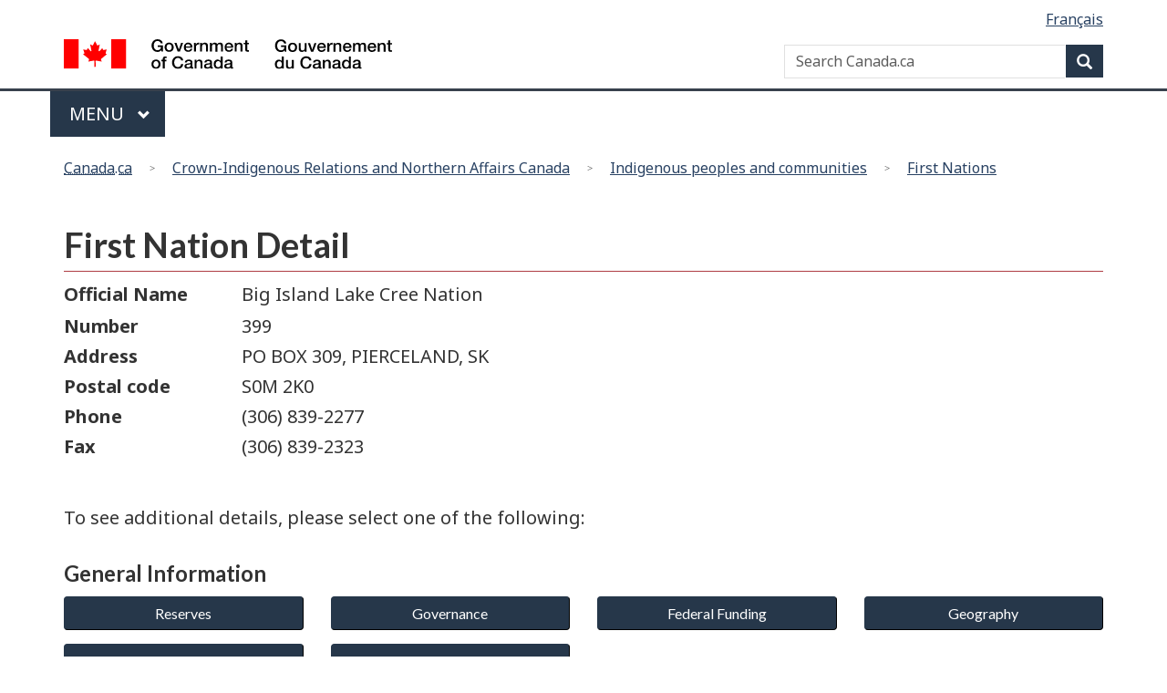

--- FILE ---
content_type: text/html; charset=utf-8
request_url: https://fnp-ppn.aadnc-aandc.gc.ca/fnp/Main/Search/FNMain.aspx?BAND_NUMBER=399&lang=eng
body_size: 9861
content:


<!DOCTYPE html>
<!--[if lt IE 9]><html class="no-js lt-ie9" lang="en"><![endif]-->
<!--[if gt IE 8]><!-->
<html class="no-js" lang="en">
<!--<![endif]-->


<head id="Head1"><meta http-equiv="X-UA-Compatible" content="IE=edge" /><meta charset="utf-8" />

    <!-- Web Experience Toolkit (WET) 4.0.7 / Boîte à outils de l'expérience Web (BOEW)
wet-boew.github.io/wet-boew/License-eng.html / wet-boew.github.io/wet-boew/Licence-fra.html -->

    <title>
	
    First Nation Profiles

</title><meta content="width=device-width,initial-scale=1" name="viewport" />
    <!-- Meta data -->
    <meta name="dcterms.creator" content="Government of Canada; Indigenous and Northern Affairs Canada; Communications Branch" /><meta name="dcterms.issued" title="W3CDTF" content="2008-11-14" /><meta name="dcterms.modified" title="W3CDTF" content="2021-02-15" /><meta name="description" content="First Nations people refers to Status and Non-Status ‘Indian’ peoples in Canada. More than one million people in Canada identify themselves as an Aboriginal person, or 4% of the population (as of 2006). Fifty-three percent are registered Indians, 30% are Métis, 11% are Non-status Indians and 4% are Inuit. Over half (54%) of Aboriginal people live in urban areas." /><meta name="dcterms.description" content="First Nations people refers to Status and Non-Status ‘Indian’ peoples in Canada. More than one million people in Canada identify themselves as an Aboriginal person, or 4% of the population (as of 2006). Fifty-three percent are registered Indians, 30% are Métis, 11% are Non-status Indians and 4% are Inuit. Over half (54%) of Aboriginal people live in urban areas." /><meta name="dcterms.language" title="ISO639-2" content="eng" /><meta name="dcterms.subject" title="gcinac" content="Aboriginal people; First Nations; Indians; Inuit; Métis; Non-Status Indians; Status Indians" /><meta name="dcterms.title" content="First Nation Profiles" /><meta name="dcterms.type" title="gctype" content="fact sheet; resource list" /><meta name="dcterms.audience" title="gcaudience" content="aboriginal peoples; business; educators; employers; government; non-governmental organizations; students" /><meta name="gcterms.topicTaxonomy" content="Crown-Indigenous Relations and Northern Affairs Canada > Indigenous peoples and communities > First Nation Profiles" />
    <!-- Meta data -->
    <!--[if gte IE 9 | !IE ]><!-->
    <link rel="icon" type="image/x-icon" href="https://fnp-ppn.aadnc-aandc.gc.ca/FNP/corewetfiles/gc_web/assets/favicon.ico" />

    <link href="https://fnp-ppn.aadnc-aandc.gc.ca/FNP/corewetfiles/gc_web/css/theme.min.css" rel="stylesheet" />
    
    <script src="https://fnp-ppn.aadnc-aandc.gc.ca/FNP/corewetfiles/wet-boew/js/jquery/2.2.4/jquery.min.js"></script>

    <!--<![endif]-->

    <!--[if lt IE 9]>
    <link href="../../CoreWetFiles/gc_web/assets/favicon.ico" rel="shortcut icon" /><link rel="stylesheet" href="../../CoreWetFiles/gc_web/css/ie8-theme.min.css" />
	<script src="http://ajax.googleapis.com/ajax/libs/jquery/1.11.1/jquery.min.js"></script> 
	<script src="../CoreWetFiles/wet-boew/js/ie8-wet-boew.min.js"></script> 
<![endif]-->
    <noscript>
        
        <link rel="stylesheet" href="../../MasterPage/%3C%25=%20GetWetLink()%25%3E/wet-boew/css/noscript.min.css" />
    </noscript>

    <!-- CustomCSSStart -->
    
    <link rel="stylesheet" href="https://use.fontawesome.com/releases/v5.8.1/css/all.css" /><link href="../../css/customStyles.css" media="screen, print" rel="stylesheet" type="text/css" />
    <!-- CustomCSSEnd -->



    <script>!function(a){var e="https://s.go-mpulse.net/boomerang/",t="addEventListener";if("False"=="True")a.BOOMR_config=a.BOOMR_config||{},a.BOOMR_config.PageParams=a.BOOMR_config.PageParams||{},a.BOOMR_config.PageParams.pci=!0,e="https://s2.go-mpulse.net/boomerang/";if(window.BOOMR_API_key="KBFUZ-C9D7G-RB8SX-GRGEN-HGMC9",function(){function n(e){a.BOOMR_onload=e&&e.timeStamp||(new Date).getTime()}if(!a.BOOMR||!a.BOOMR.version&&!a.BOOMR.snippetExecuted){a.BOOMR=a.BOOMR||{},a.BOOMR.snippetExecuted=!0;var i,_,o,r=document.createElement("iframe");if(a[t])a[t]("load",n,!1);else if(a.attachEvent)a.attachEvent("onload",n);r.src="javascript:void(0)",r.title="",r.role="presentation",(r.frameElement||r).style.cssText="width:0;height:0;border:0;display:none;",o=document.getElementsByTagName("script")[0],o.parentNode.insertBefore(r,o);try{_=r.contentWindow.document}catch(O){i=document.domain,r.src="javascript:var d=document.open();d.domain='"+i+"';void(0);",_=r.contentWindow.document}_.open()._l=function(){var a=this.createElement("script");if(i)this.domain=i;a.id="boomr-if-as",a.src=e+"KBFUZ-C9D7G-RB8SX-GRGEN-HGMC9",BOOMR_lstart=(new Date).getTime(),this.body.appendChild(a)},_.write("<bo"+'dy onload="document._l();">'),_.close()}}(),"".length>0)if(a&&"performance"in a&&a.performance&&"function"==typeof a.performance.setResourceTimingBufferSize)a.performance.setResourceTimingBufferSize();!function(){if(BOOMR=a.BOOMR||{},BOOMR.plugins=BOOMR.plugins||{},!BOOMR.plugins.AK){var e=""=="true"?1:0,t="",n="yzt7tsixelo7myfhus3q-f-bde37b4bb-clientnsv4-s.akamaihd.net",i={"ak.v":"31","ak.cp":"368225","ak.ai":parseInt("231651",10),"ak.ol":"0","ak.cr":11,"ak.ipv":4,"ak.proto":"h2","ak.rid":"11d773c8","ak.r":13220,"ak.a2":e,"ak.m":"dscb","ak.n":"essl","ak.bpcip":"198.103.249.0","ak.cport":49887,"ak.gh":"67.69.175.243","ak.quicv":"","ak.tlsv":"tls1.3","ak.0rtt":"","ak.csrc":"-","ak.acc":"","ak.t":"1621599415","ak.ak":"hOBiQwZUYzCg5VSAfCLimQ==Medlb4RbI0KPy2vS7WLCcxUzu88HZJsNYCCB66LN6Q9un4IPxEKyVH8KDSlCGXiDbWjWLqBndK5zxqqa8csrZtK//cMHi9rLznpFAHHvV3Q+LgKLUt0gIpc56hrAGoGujv6X1RKXgYYfX2g7sZHonRtiXV8Ugu43jg92P+xiz8lPFe1+QIbC1Ea1VOZckt1DaJPCakr4E4iiy5EtC8nDMbUfdpFQLXc/2Tl7Tf8ET5lCiPTW/EwmfpiO7njij3N45dv3G3CABQMYtWRZfeiKKT/ru8VcGVjUO+5FRMf/rG+hZ6n490GVA2sEf8oNzPcxLHXHH0Yj4YA5S4TgtPidAzqnI1bSt2ePIv4rW9Y1yo1tbcFliILVoWvXJdIh6owFjgGfW03sVuDjXUBIytOD/JvHH3egNYkpsMaxQrEtJ34=","ak.pv":"602","ak.dpoabenc":""};if(""!==t)i["ak.ruds"]=t;var _={i:!1,av:function(e){var t="http.initiator";if(e&&(!e[t]||"spa_hard"===e[t]))i["ak.feo"]=void 0!==a.aFeoApplied?1:0,BOOMR.addVar(i)},rv:function(){var a=["ak.bpcip","ak.cport","ak.cr","ak.csrc","ak.gh","ak.ipv","ak.m","ak.n","ak.ol","ak.proto","ak.quicv","ak.tlsv","ak.0rtt","ak.r","ak.acc","ak.t"];BOOMR.removeVar(a)}};BOOMR.plugins.AK={akVars:i,akDNSPreFetchDomain:n,init:function(){if(!_.i){var a=BOOMR.subscribe;a("before_beacon",_.av,null,null),a("onbeacon",_.rv,null,null),_.i=!0}return this},is_complete:function(){return!0}}}}()}(window);</script>

</head>
    

<body vocab="http://schema.org/" typeof="WebPage">
<span typeof="Organization"><meta property="legalName" content="Department_of_Indian_Affairs_and_Northern_Development" /></span>
<span typeof="Organization"><meta property="legalName" content="Ministere_des_Affaires_indiennes_et_du_Nord_canadien" /></span>
    <ul id="wb-tphp">
        <li class="wb-slc">
            <a class="wb-sl" href="#wb-cont">Skip to main content</a>
        </li>
        <li class="wb-slc visible-sm visible-md visible-lg">
            <a class="wb-sl" href="#wb-info">Skip to site information</a>
        </li>
    </ul>

    <header>
        
<div id="wb-bnr" class="container">
    <section id="wb-lng" class="text-right">
        <h2 class="wb-inv">Language selection</h2>
        <ul class="list-inline margin-bottom-none">
            <li>
                <a Text="Français" href="javascript:__doPostBack(&#39;ctl00$ctl02&#39;,&#39;&#39;)">Français</a>
            </li>
        </ul>
    </section>
    <div class="row">
        <div class="brand col-xs-5 col-md-4" property="publisher" typeof="GovernmentOrganization">
            <a href="https://www.canada.ca/en.html" property="url">
                <img src="https://fnp-ppn.aadnc-aandc.gc.ca/FNP/corewetfiles/gc_web/assets/sig-blk-en.svg" class="logo-en" alt="Government of Canada" property="logo">
                <span class="wb-inv"> / <span lang="fr">Gouvernement du Canada</span></span>
            </a>
            <meta property="name" content="Government of Canada">
            <meta property="areaServed" typeof="Country" content="Canada">
            <link property="logo" href="https://fnp-ppn.aadnc-aandc.gc.ca/FNP/corewetfiles /gc_web/assets/wmms-blk.svg">
        </div>
        <section id="wb-srch" class="col-lg-8 text-right">
            <h2>Search</h2>
            <form action="https://www.canada.ca/en/sr/srb.html" class="form-inline" method="get" role="search" name="cse-search-box">
                <div class="form-group">
                    <label for="wb-srch-q" class="wb-inv">Search Canada.ca</label>
                    <input name="cdn" value="canada" type="hidden">
                    <input name="st" value="s" type="hidden">
                    <input name="num" value="10" type="hidden">
                    <input name="langs" value="en" type="hidden">
                    <input name="st1rt" value="1" type="hidden">
                    <input name="s5bm3ts21rch" value="x" type="hidden">
                    <input id="wb-srch-q" list="wb-srch-q-ac" class="wb-srch-q form-control" name="q" type="search" value="" size="34" maxlength="170" placeholder="Search Canada.ca">
                    <input type="hidden" name="_charset_" value="UTF-8">
                    <datalist id="wb-srch-q-ac"></datalist>
                </div>
                <div class="form-group submit">
                    <button type="submit" id="wb-srch-sub" class="btn btn-primary btn-small" name="wb-srch-sub">
                        <span class="glyphicon-search glyphicon"></span><span class="wb-inv">Search</span>
                    </button>
                </div>
            </form>
        </section>
    </div>
</div>
<nav class="gcweb-menu" typeof="SiteNavigationElement">
    <div class="container">
        <h2 class="wb-inv">Menu</h2>
        <button type="button" aria-haspopup="true" aria-expanded="false"><span class="wb-inv">Main </span>Menu <span class="expicon glyphicon glyphicon-chevron-down"></span></button>
        <ul role="menu" aria-orientation="vertical">
            <li role="presentation">
                <a href="../Index.aspx?lang=eng" role="menuitem">First Nation Profiles</a>
            </li>
        </ul>
    </div>
</nav>

        <nav id="wb-bc" role="navigation" property="breadcrumb">
            <h2>You are here:</h2>
            <div class="container">
                <ol class="breadcrumb">
                    <li>
                        <abbr title="Canada.ca">
                        <a id="HyperLinkCanada" href="https://www.canada.ca/en.html">Canada.ca</a></abbr>
                    </li>
                    <li>
                        <a id="HyperLinkSearch" href="https://www.canada.ca/en/crown-indigenous-relations-northern-affairs.html">Crown-Indigenous Relations and Northern Affairs Canada</a>
                    </li>
                    <li>
                        <a id="HyperLinkCommunities" href="https://www.rcaanc-cirnac.gc.ca/eng/1100100013785/1529102490303">Indigenous peoples and communities</a>
                    </li>
                    <li>
                        <a id="HyperLinkFirstNations" href="https://www.rcaanc-cirnac.gc.ca/eng/1100100013791/1535470872302">First Nations</a>
                    </li>
                </ol>
            </div>
        </nav>
        <!-- HeaderEnd -->

    </header>
    
    <form method="post" action="./FNMain.aspx?BAND_NUMBER=399&amp;lang=eng" id="form1" class="form-horizontal">
<div class="aspNetHidden">
<input type="hidden" name="__EVENTTARGET" id="__EVENTTARGET" value="" />
<input type="hidden" name="__EVENTARGUMENT" id="__EVENTARGUMENT" value="" />
<input type="hidden" name="__VIEWSTATE" id="__VIEWSTATE" value="oDc4exTk3jsxzxcmdin0qh6qd1cYhR0ONPDvX0/1aJ7p4DeK8GHLdBL5fnk2FaPTp8ywG3LGlsWI+EhwHHl4cquRlAy8raW/WUUzNWWnVrDyjnLnDflpo3clnJK31Qc1jdesypF0yXXKe3EXECcnIdjnSuDE5KaRkoXLtWGRIqmhTkmOb7z2QXFuwLwLtSo1fETxpI2lVB/o6zTtBoM2IkNsNKrb9IVhYrgrnWvBQbJBQGTrKx4Vrjr/Qy/m/a/jq9d3cy4TYNJ5aMUxZ5XmLda9WdIR0NQqiixWFpB5MFY4pRSMfcSnPiUOHMH8brAPGms4UeO5lBAlRhpyymRIF1xKRNfkAO63alV2AlLj7LMKrv8KZi+yk/RuI3rN/AoYJ5rQsnFDmoLJz8YgXySpcHxUxCcCL3BWdvPSDNcqg4BAZyo6pd6/4s57Z2DHc1jbNjnJbYomssKHNDBD3UpIMl0/VTxKRUX2QqhdTjt+/R67v1ptxhSK+oQM57CidlSHA2uoKfXw0fKZgNnA2PS/zCNVz5+/VVmFTer9H4C0tOjYwsdD7DGjmVB0F0/AOmE2gBG/vDriM4sfhqZk5WMXXnKTnH2jVwacsNaKTZbBSRRuQzUgJvTeHpBbtuIJh4ScNX2i4r1SC6SmLWtq9Je0YvO3VYA02AtroZ3dK4c4bJA=" />
</div>

<script type="text/javascript">
//<![CDATA[
var theForm = document.forms['form1'];
if (!theForm) {
    theForm = document.form1;
}
function __doPostBack(eventTarget, eventArgument) {
    if (!theForm.onsubmit || (theForm.onsubmit() != false)) {
        theForm.__EVENTTARGET.value = eventTarget;
        theForm.__EVENTARGUMENT.value = eventArgument;
        theForm.submit();
    }
}
//]]>
</script>


<div class="aspNetHidden">

	<input type="hidden" name="__VIEWSTATEGENERATOR" id="__VIEWSTATEGENERATOR" value="7616C4CB" />
	<input type="hidden" name="__EVENTVALIDATION" id="__EVENTVALIDATION" value="ttsFv6YxADH2g3WEkhqHOiTzN0wWEWrVJawmit4iDPX4kV/nVOBWpl7vTdbPXd12HPPgK10R6VHIJbK7qjFJs7f07GVomRIDt8NLF4xXTLoUmTQbKxp7bNYV7xOIXe4Xe2Xm+tpqM5MFbj5M0SHgha3Z8QK2LvfOkBWfhlz6NBxZzY/zkkXdX0V6DRRUYsni++dWW7HGwX9g5yIFt5uTthiUScPcnpXyh2EAjzIrio3s9bkduEOVoqMF0YlDUhKt/3hwEc26gaza6W2SBKh7y0yiU9t2Ni5eI4Lr8SSSC9zAGABV2pyD4bFxJz1yJIp4Cac0y6ewnBjRte/FMA2ARj6B5Y7XDsXX2U1ZtecTXh/0ekrPsUvn1wLtAFoFKTKzeFIVO4bBCpgG0EziRf1iQSDOa7mTpEge7F5WLTlxy5w=" />
</div>

        <main role="main" property="mainContentOfPage" class="container">
           <!-- h1 id="wb-cont">Content page - Sign out - GC Web Usability Intranet theme</h1 -->
        <!-- Content title begins / Début du titre du contenu -->
        
        
            

        
		<!-- Content Title ends / Fin du titre du contenu -->        
       
        

        <div id="validationContainer" class="container" hidden="hidden">
        <div class="col-lg-offset-2 col-md-offset-2 col-sm-offset-2 col-xs-offset-2  col-lg-8 col-md-8 col-sm-8 col-xs-4">
                <div class="alert alert-danger">
                <div data-val-headertext="There are problems in the form below." id="validationSummary" data-valsummary="true" style="display:none;">

</div>
                </div> 
        </div>
             </div>
        
 <h1 id="wb-cont">
    <span id="plcMain_lblFNMainHeading">First Nation Detail</span>
</h1>
<div class="row">
    <div class="col-md-2">
        <span id="plcMain_lblBandName" class="control-label" style="font-weight:bold;">Official Name</span>
    </div>
    <div class="col-md-10">
        <span id="plcMain_txtBandName" class="control-label">Big Island Lake Cree Nation</span>
    </div>
</div>
<div class="row">
    <div class="col-md-2">
        
    </div>
    <div class="col-md-10">
        
    </div>
</div>
<div class="row">
    <div class="col-md-2">
        
    </div>
    
</div>
<div class="row">
    <div class="col-md-2">
        <span id="plcMain_lblBandNumber" class="control-label" style="font-weight:bold;">Number</span>
    </div>
    <div class="col-md-10">
        <span id="plcMain_txtBandNumber" class="control-label">399</span>
    </div>
</div>
<div class="row">
    <div class="col-md-2">
        <span id="plcMain_lblAddress" class="control-label" style="font-weight:bold;">Address</span>
    </div>
    <div class="col-md-10">
        <span id="plcMain_txtAddress" class="control-label">PO BOX 309, PIERCELAND, SK</span>
    </div>
</div>
<div class="row">
    <div class="col-md-2">
        <span id="plcMain_lblPostalCode" class="text" style="font-weight:bold;">Postal code</span>
    </div>
    <div class="col-md-10">
        <span id="plcMain_txtPostalCode" class="boldtext">S0M 2K0</span>
    </div>
</div>
<div class="row">
    <div class="col-md-2">
        <span id="plcMain_lblPhone" class="control-label" style="font-weight:bold;">Phone</span>
    </div>
    <div class="col-md-10">
        <span id="plcMain_txtPhone" class="control-label">(306) 839-2277</span>
    </div>
</div>
<div class="row">
    <div class="col-md-2">
        <span id="plcMain_lblFax" class="control-label" style="font-weight:bold;">Fax</span>
    </div>
    <div class="col-md-10">
        <span id="plcMain_txtFax" class="control-label">(306) 839-2323</span>
    </div>
</div>
<div class="row">
    <div class="col-md-2">
        
    </div>
    <div class="col-md-10">
        
    </div>
</div>
<br />
<p>
<span id="plcMain_txtNote" class="control-label" style="font-weight:bold;"></span>
</p>
<p>
<span id="plcMain_lblToSee" class="control-label">To see additional details, please select one of the following:</span>

</p>
<h3>
   <span id="plcMain_lblGeneral">General Information</span>
</h3>
<div class="form-group">
    <div class="col-md-3">
        <input type="submit" name="ctl00$plcMain$btnReserves" value="Reserves" id="plcMain_btnReserves" class="btn btn-primary btn-block" />
    </div>
    <div class="col-md-3">
        <input type="submit" name="ctl00$plcMain$btnGovernance" value="Governance" id="plcMain_btnGovernance" class="btn btn-primary btn-block" />
    </div>
    <div class="col-md-3">
        <input type="submit" name="ctl00$plcMain$btnSchedule" value="Federal Funding" id="plcMain_btnSchedule" class="btn btn-primary btn-block" />
    </div>
    <div class="col-md-3">
        <input type="submit" name="ctl00$plcMain$btnGeography" value="Geography" id="plcMain_btnGeography" class="btn btn-primary btn-block" />
    </div>
</div>
<div class="form-group">
    <div class="col-md-3">
        <input type="submit" name="ctl00$plcMain$btnRegisteredPop" value="Registered Pop." id="plcMain_btnRegisteredPop" class="btn btn-primary btn-block" />
    </div>
    <div class="col-md-3">
        <input type="submit" name="ctl00$plcMain$btnFunding" value="FNFTA" id="plcMain_btnFunding" class="btn btn-primary btn-block" />
    </div>
    <div class="col-md-3">
        
    </div>

</div>
<p>
<span id="plcMain_lblFNFTAInfo" class="text">FNFTA:  First Nations Financial Transparency Act</span>
</p>
<p>

</p>
<h3>
    <span id="plcMain_lblCensus">Census Data</span>
</h3>
<p>
<span id="plcMain_lblCensusData" class="text">Census data are based on the total population enumerated within the Census Subdivisions (communities) affiliated to this First Nation.</span>
</p>
<div class="form-group">
    <div class="col-md-3">
        <input type="submit" name="ctl00$plcMain$btnPopulation" value="Population" id="plcMain_btnPopulation" class="btn btn-primary btn-block" />
    </div>
    <div class="col-md-3">
        <input type="submit" name="ctl00$plcMain$btnLanguage" value="Language" id="plcMain_btnLanguage" class="btn btn-primary btn-block" />
    </div>
    <div class="col-md-3">
        <input type="submit" name="ctl00$plcMain$btnMarital" value="Marital" id="plcMain_btnMarital" class="btn btn-primary btn-block" />
    </div>
    <div class="col-md-3">
        <input type="submit" name="ctl00$plcMain$btnEducation" value="Education" id="plcMain_btnEducation" class="btn btn-primary btn-block" />
    </div>
</div>
<div class="form-group">
    <div class="col-md-3">
        <input type="submit" name="ctl00$plcMain$btnIncome" value="Income" id="plcMain_btnIncome" class="btn btn-primary btn-block" />
    </div>
    <div class="col-md-3">
        <input type="submit" name="ctl00$plcMain$btnWorkforce" value="Workforce" id="plcMain_btnWorkforce" class="btn btn-primary btn-block" />
    </div>
    <div class="col-md-3">
        <input type="submit" name="ctl00$plcMain$btnMobility" value="Mobility" id="plcMain_btnMobility" class="btn btn-primary btn-block" />
    </div>
    <div class="col-md-3">
        <input type="submit" name="ctl00$plcMain$btnHousehold" value="Household" id="plcMain_btnHousehold" class="btn btn-primary btn-block" />
    </div>
</div>
<h3>
    
</h3>
<div class="form-group">
    <div class="col-md-1">
        
    </div>
    <div class="col-md-11">
    
    </div>
</div>    

        <div class="pagedetails mrgn-bttm-sm"> 
            <div class="row"> 
                <div class="col-sm-6 col-md-5 col-lg-4">
                    <a id="ReportProblemLink" class="btn btn-default btn-lg" href="https://www.canada.ca/en/report-problem.html">Report a problem on this page</a> 
                </div>
                <div class="pull-right col-sm-3">
                    <div class="wb-share" data-wb-share='{&#34;lnkClass&#34;: &#34;btn btn-default btn-lg btn-block&#34;}'></div>
                </div>
            </div>
        	    <dl id="wb-dtmd" property="dateModified">
	                <dt><span id="lblDateModified">Date modified:</span>&#32;</dt>
	                <dd>2026-01-14</dd>
            </dl>
        </div>
     </main>
        <!-- footer master page -->

        <footer role="contentinfo" id="wb-info" class="visible-sm visible-md visible-lg wb-navcurr">
        
<div class="landscape">
    <nav class="container wb-navcurr">
        <h2 class="wb-inv">About government</h2>
        <ul class="list-unstyled colcount-sm-2 colcount-md-3">
            <li class="menu-109694 first"><a href="https://www.canada.ca/en/contact.html">Contact us</a></li>
            <li class="menu-109695"><a href="https://www.canada.ca/en/government/dept.html">Departments and agencies</a></li>
            <li class="menu-109696"><a href="https://www.canada.ca/en/government/publicservice.html">Public service and military</a></li>
            <li class="menu-109697"><a href="https://www.canada.ca/en/news.html">News</a></li>
            <li class="menu-109698"><a href="https://www.canada.ca/en/government/system/laws.html">Treaties, laws and regulations</a></li>
            <li class="menu-109699"><a href="https://www.canada.ca/en/transparency/reporting.html">Government-wide reporting</a></li>
            <li class="menu-109700"><a href="https://pm.gc.ca/en">Prime Minister</a></li>
            <li class="menu-109701"><a href="https://www.canada.ca/en/government/system.html">About government</a></li>
            <li class="menu-109702 last"><a href="https://open.canada.ca/en">Open government</a></li>
        </ul>
    </nav>
</div>
<div class="brand">
    <div class="container">
        <div class="row">
            <nav class="col-md-9 col-lg-10 ftr-urlt-lnk">
                <h2 class="wb-inv">About this site</h2>
                <ul class="">
                    <li class="menu-109684 first"><a href="https://www.canada.ca/en/social.html">Social media</a></li>
                    <li class="menu-109685"><a href="https://www.canada.ca/en/mobile.html">Mobile applications</a></li>
                    <li class="menu-109686"><a href="https://www.canada.ca/en/government/about.html">About Canada.ca</a></li>
                    <li class="menu-109687"><a href="https://www.canada.ca/en/transparency/terms.html">Terms and conditions</a></li>
                    <li class="menu-109688 last"><a href="https://www.canada.ca/en/transparency/privacy.html">Privacy</a></li>
                </ul>
            </nav>
            <div class="col-xs-6 visible-sm visible-xs tofpg">
                <a href="#wb-cont">Top of Page <span class="glyphicon glyphicon-chevron-up"></span></a>
            </div>
            <div class="col-xs-6 col-md-3 col-lg-2 text-right">
                <img src="https://fnp-ppn.aadnc-aandc.gc.ca/FNP/corewetfiles/gc_web/assets/wmms-blk.svg" alt="Symbol of the Government of Canada">
            </div>
        </div>
    </div>
</div>
        </footer>

        <!--[if gte IE 9 | !IE ]>
            <script src="https://fnp-ppn.aadnc-aandc.gc.ca/FNP/corewetfiles/gc_web/js/theme.min.js"></script>
            <script src="https://fnp-ppn.aadnc-aandc.gc.ca/FNP/corewetfiles/wet-boew/js/wet-boew.min.js"></script>
        <![endif]-->
        <!--[if lt IE 9]>
            <script src="../CoreWetFiles/wet-boew/js/ie8-wet-boew2.min.js"></script>
        <![endif]-->

        <!-- CustomScriptsStart -->
        <!-- CustomScriptsEnd -->
        <script src="https://ajax.googleapis.com/ajax/libs/jquery/2.2.4/jquery.min.js" integrity="sha384-rY/jv8mMhqDabXSo+UCggqKtdmBfd3qC2/KvyTDNQ6PcUJXaxK1tMepoQda4g5vB" crossorigin="anonymous"></script>
        <script src="https://fnp-ppn.aadnc-aandc.gc.ca/FNP/corewetfiles/wet-boew/js/wet-boew.min.js"></script>
        <script src="https://fnp-ppn.aadnc-aandc.gc.ca/FNP/corewetfiles/gc_web/js/theme.min.js"></script>
    </form>
</body>

</html>


--- FILE ---
content_type: text/css
request_url: https://fnp-ppn.aadnc-aandc.gc.ca/fnp/css/customStyles.css
body_size: 412
content:
Table td, table th {
    border:none;
}
.form-control 
{
    width:100%; 
}
.GridPager a, .GridPager span
{
    display: block;
    /*height: 15px;*/
    /*width: 15px;*/
    font-weight: bold;
    text-align: center;
    text-decoration: none;
    padding: 5px;
}
.GridPager a
{
    /*background-color: #f5f5f5;*/
    color: #969696;
    /*border: 1px solid #969696;*/
}
.GridPager span
{
    /*background-color: #A1DCF2;*/
    color: #000;
    /*border: 1px solid #3AC0F2;*/
}
.btn-tab
{
    height: 45px ! important ;
}
